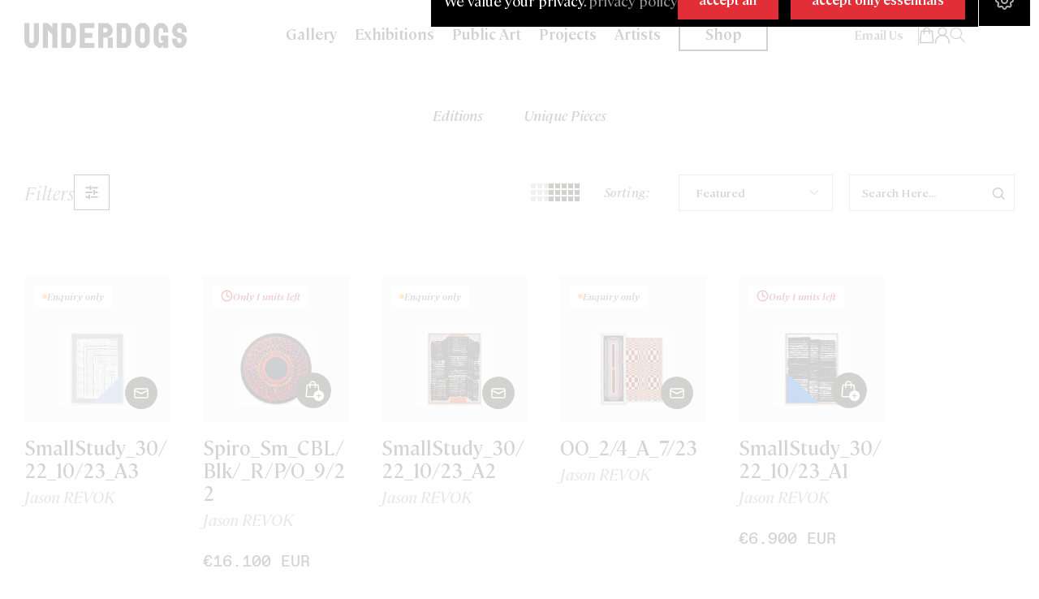

--- FILE ---
content_type: text/css
request_url: https://www.under-dogs.net/cdn/shop/t/32/assets/collections-custom.css?v=73726309012530099991751562201
body_size: 1783
content:
.section-initial-pages-archive{text-align:center;width:900px;margin:0 auto}.section-initial-pages-archive h2,h1.section-titles{font-size:40px;margin:0;font-weight:500;text-transform:uppercase}.section-initial-pages-archive{padding:0 0 80px}.section-initial-pages-archive h1{color:var(--color-black);font-weight:400;margin:0;font-size:24px}.section-initial-pages-archive h2:after,h2.section-titles:after{content:"";display:block;margin:15px auto;background:var(--color-red);width:30px;height:2px}.section-initial-pages-archive p{font-size:16px;line-height:24px;margin:40px 0 0}.swiper.swiperDiscoverArtist{padding:0 0 60px}.swiper.swiperDiscoverArtist img{aspect-ratio:1.8;width:100%;object-fit:cover}.swiper.swiperDiscoverArtist h3{position:absolute;top:40%;left:0;right:0;margin:0 auto;width:100%;text-align:-webkit-center}.swiper.swiperDiscoverArtist h3 a{font-weight:500;font-size:16px;background:var(--color-black);color:var(--color-white);padding:10px 25px;display:block;width:max-content}.swiper.swiperDiscoverArtist h3 a:hover,.swiper.swiperDiscoverArtist .swiper-slide:hover h3 a{background:var(--color-red)}.swiper.swiperDiscoverArtist h4{font-size:20px;font-weight:500;color:var(--color-grey);margin:0;font-style:italic;line-height:26px}.swiper.swiperDiscoverArtist img{aspect-ratio:1.8;object-fit:cover}.swiper.swiperDiscoverArtist .swiper-pagination-bullet{border-radius:0}.swiper.swiperDiscoverArtist .swiper-pagination-bullet-active{background:var(--color-black)}.discover-artists-detail .swiper-button-prev{left:-95px;top:40%}.discover-artists-detail .swiper-button-next{right:-95px;top:40%;transform:rotate(180deg)}.discover-artists-detail .swiper-button-prev,.discover-artists-detail .swiper-button-next{width:auto;height:auto;background-image:none}.discover-artists-detail .swiper-button-next:after,.discover-artists-detail .swiper-button-prev:after{display:none}.swiper.swiperDiscoverArtist .swiper-slide{flex-grow:1}.select select#SortBy~svg{display:none}.button.add-to-cart-button.shop-page{border:none!important;background:transparent!important}.select select#SortBy{padding:10px 20px;border-radius:0;margin-left:16px;font-size:14px;border:1px solid rgba(29,29,27,.4);min-width:190px;-webkit-appearance:none;-moz-appearance:none;background:url(arrow-select.svg);background-repeat:no-repeat;background-position:calc(100% - 16px)}.custom-products-lb.grid-prod3ListGrid #product-grid.grid--5-col-desktop .grid__item{width:calc(33.33% - var(--grid-desktop-horizontal-spacing) * 2 / 3);max-width:calc(33.33% - var(--grid-desktop-horizontal-spacing) * 2 / 3)}.custom-products-lb .product-card-wrapper .card,.custom-products-lb .contains-card--product{border:none}.custom-products-lb .card__media .media img{height:auto!important;object-fit:contain;aspect-ratio:.85!important;padding:66px 42px;transition:.2s linear!important}.custom-products-lb .grid__item:hover .card__media .media img{padding:61px 37px;transition:.2s linear!important}.custom-products-lb .card--card,.custom-products-lb .card--standard .card__inner{position:relative;box-sizing:border-box;border-radius:var(--border-radius);border:var(--border-width) solid rgba(var(--color-foreground),var(--border-opacity));aspect-ratio:.85}.custom-products-lb aside#main-collection-filters{border-right:1px solid #1d1d1b0f;margin-right:112px}.custom-products-lb .active-facets-vertical-filter{display:none!important}.custom-products-lb .card__heading.h5 a{font-size:24px}.custom-products-lb .vendor-card-information{color:var(--color-grey);font-size:20px;letter-spacing:0;text-transform:capitalize;opacity:1;font-style:italic}.custom-products-lb .price{font-size:20px;letter-spacing:0;font-family:var(--font-abc);margin:24px 0 0!important}.custom-products-lb .ico-product-item{position:absolute;right:16px;bottom:16px}.custom-products-lb .grid__item .ico-product-item .ico-ct-hover{display:none}.custom-products-lb .grid__item:hover .ico-product-item .ico-ct-hover{display:block}.custom-products-lb .grid__item:hover .ico-product-item .ico-ct-normal{display:none}.custom-products-lb .facets__summary span{transition:text-decoration var(--duration-short) ease;color:var(--color-black)!important;font-size:20px;font-weight:500;letter-spacing:0}.custom-products-lb .facets__summary span:hover,.custom-products-lb .facets-vertical .facets__summary:hover span{text-decoration:none}.custom-products-lb .facets__summary{color:red}.custom-products-lb summary .icon-caret{height:.8rem}.custom-products-lb .list-menu__item label,.custom-products-lb .list-menu__item input[type=checkbox]{color:var(--color-black);font-weight:500;letter-spacing:0;padding-top:4px;padding-bottom:4px}.custom-products-lb .facet-checkbox input:checked>svg,.custom-products-lb .facet-checkbox input:checked~svg{background-color:var(--color-black);color:#fff}.custom-products-lb .facet-checkbox .icon-checkmark{top:8px}.custom-products-lb facet-remove{display:none!important}.custom-products-lb span.facets__selected{font-size:13px;color:var(--color-black);font-weight:500}.custom-products-lb .facets__price .field-currency{align-self:center;margin-right:.6rem;font-size:16px;font-weight:500}.custom-products-lb .card__badge.bottom.left{display:none}.custom-products-lb .bdg-custom{position:absolute;top:12px;left:12px}.custom-products-lb .bdg-custom.bdg-custom-sold-out{top:50%}.custom-products-lb .bdg-custom .item{background:#fff;font-size:14px;font-weight:600;opacity:1!important;font-style:italic;padding:4px 14px;display:flex;gap:7px;align-items:center}.custom-products-lb .bdg-custom .item:before{content:"";display:flex;width:6px;height:6px;border-radius:100px}.card__media.sd-out-image img{opacity:.4}.custom-products-lb .bdg-custom.sd-out{height:100%;display:flex;flex-direction:column;justify-content:center;width:100%}.custom-products-lb .bdg-custom .item.sold-out{background:#a1a1a1;color:#fff;text-transform:uppercase;font-style:normal;margin-top:-12px;height:max-content;width:max-content;display:inline-flex;text-wrap:nowrap;font-weight:400;justify-content:end;align-items:end;padding-right:0;padding-left:0;margin-left:-25px}.custom-products-lb .bdg-custom .item.sold-out:before{display:none}.custom-products-lb .bdg-custom .item.buy-now:before{background-color:green}.custom-products-lb .bdg-custom .item.upcoming:before{background-color:red}.custom-products-lb .bdg-custom .item.enquire:before{background-color:orange}.custom-products-lb .bd-filters{border-top:1px solid #1d1d1b0f;border-bottom:1px solid #1d1d1b0f;padding:23px 0}.custom-products-lb .open-close-filters{display:flex;align-items:center;gap:50px}.custom-products-lb .open-close-filters button{background:transparent;padding:0;border:none}.custom-products-lb .open-close-filters span{font-size:24px;font-style:italic;font-weight:300;margin:0}.custom-products-lb .grid-filters{display:flex;justify-content:space-between}.custom-products-lb .format-grid div{display:flex;gap:16px}.custom-products-lb .format-grid div button{background:transparent;border:none;padding:0}.custom-products-lb .format-grid div button{opacity:.3;transition:.2s linear}.custom-products-lb .format-grid div button:hover,.custom-products-lb .format-grid div button.opacityOne{opacity:1;transition:.2s linear}.custom-products-lb .format-grid .block-mobile{display:none}.custom-products-lb .space-filtersort{display:flex;align-items:center}.custom-products-lb select#SortBy{border:1px solid #1d1d1b66;height:45px;padding:0 20px;font-size:14px;font-family:var(--font-cambon);letter-spacing:0;color:var(--color-black);font-weight:500}.custom-products-lb .facet-filters__sort+.icon-caret{right:10px}.custom-products-lb form#FacetSortForm label{font-family:var(--font-cambon);font-style:italic;font-size:16px}.custom-products-lb .facet-filters__sort:focus-visible{outline:none;outline-offset:none;box-shadow:none}.custom-products-lb .facets-container,.custom-products-lb ul#product-grid{padding-top:56px}.custom-products-lb.grid-prod4ListGrid .grid{column-gap:var(--grid-desktop-horizontal-spacing);row-gap:var(--grid-desktop-vertical-spacing)}.custom-products-lb.search-activate .pagination-wrapper{width:100%}.custom-products-lb.search-activate ul#product-grid{display:block}.custom-products-lb .search-hard span{position:absolute;right:12px;top:14px}.custom-products-lb .search-hard input{padding:0 15px;margin:0;border-radius:0!important;height:45px;border:1px solid #1d1d1b66;font-size:14px;width:100%;color:var(--color-black);font-weight:500}.custom-products-lb .search-hard input::placeholder{color:var(--color-black);opacity:1;font-weight:500}.custom-products-lb .search-hard{position:relative;margin-left:20px}.custom-products-lb input.search-simple-artist{width:100%;height:42px;border-radius:0;margin:10px 0 20px;font-size:14px;border:1px solid #1d1d1b33;padding:0 0 0 15px;color:var(--color-black);background-image:url(ico-search.svg);background-repeat:no-repeat;background-position:93% 50%}.custom-products-lb input.search-simple-artist::placeholder{opacity:1;color:var(--color-black)}.custom-products-lb .mobile-facets__label .icon-checkmark{top:9px}.custom-products-lb .card__heading a:after{display:none}.custom-products-lb .card--media .card__inner .card__content{display:none}.mobile-facets{z-index:9999999}.filters-tab-itens{padding:40px 20px 0}.filters-tab-itens ul{margin:0;padding:0;display:flex;align-items:center;justify-content:center;gap:12px;list-style:none}.filters-tab-itens ul li a{padding:15px 24px;font-size:18px;font-weight:500;font-family:var(--font-cambon);font-style:italic;border:1px solid;border-color:transparent;transition:.2s linear}.filters-tab-itens ul li:hover a,.filters-tab-itens ul li.active a{border-color:var(--color-red);color:var(--color-red);transition:.2s linear}@media only screen and (max-width: 990px){body .grid-prod3ListGrid.custom-products-lb ul#product-grid{display:grid;grid-template-columns:50% 50%;gap:0}body .grid-prod3ListGrid.custom-products-lb ul#product-grid .card-wrapper{margin:0 20px 30px}.section-initial-pages-archive{width:100%;padding:30px 0 15px}.section-initial-pages-archive p{display:none}.custom-products-lb.grid-prod4ListGrid .grid--2-col-tablet-down .grid__item{width:100%;max-width:100%}.custom-products-lb.grid-prod3ListGrid .grid--2-col-tablet-down .grid__item{max-width:calc(50% - var(--grid-mobile-horizontal-spacing) / 2)!important;width:calc(50% - var(--grid-mobile-horizontal-spacing) / 2)!important}.custom-products-lb .search-hard{margin-left:0;margin-top:30px}.section-initial-pages-archive h2,h1.section-titles{font-size:32px}body .swiper-horizontal>.swiper-pagination-bullets,body .swiper-pagination-bullets.swiper-pagination-horizontal,body .swiper-pagination-custom,body .swiper-pagination-fraction{width:auto;bottom:17px}.discover-artists-detail .swiper-button-next{right:20px;transform:rotate(180deg);bottom:0;top:inherit}.discover-artists-detail .swiper-button-prev{left:inherit;right:75px;bottom:0;top:inherit}.swiper.swiperDiscoverArtist{padding:0 0 90px}.custom-products-lb aside#main-collection-filters{margin-right:30px}}@media only screen and (max-width: 750px){.custom-products-lb .scroll-trigger:not(.scroll-trigger--offscreen).animate--fade-in{z-index:9999999}.custom-products-lb .mobile-facets__summary{padding:15px 2.5rem;font-size:16px;font-weight:500;color:var(--color-black);border-bottom:1px solid #e9e9e9db}.custom-products-lb .mobile-facets__close-button{font-size:16px;color:var(--color-black);font-weight:600}.custom-products-lb span.facet-checkbox__text-label{font-size:12px}.custom-products-lb .card__heading.h5 a,.custom-products-lb .vendor-card-information{font-size:16px}.custom-products-lb .price{font-size:16px;margin:15px 0 0!important}}.custom-products-lb .bdg-custom .item{background:#fff;font-size:12px;font-weight:600;opacity:1!important;font-style:italic;padding:4px 10px;display:flex;gap:5px;align-items:center}@media only screen and (max-width: 500px){.custom-products-lb .card__media .media img{padding:10px}.filters-tab-itens ul li a{padding:15px;font-size:16px}}@media only screen and (max-width: 400px){.custom-products-lb .grid-filters{display:grid;gap:20px}body .grid-prod3ListGrid.custom-products-lb ul#product-grid .card-wrapper{margin:0 10px 30px}}
/*# sourceMappingURL=/cdn/shop/t/32/assets/collections-custom.css.map?v=73726309012530099991751562201 */


--- FILE ---
content_type: text/css
request_url: https://www.under-dogs.net/cdn/shop/t/32/assets/modal-product-col.css?v=106022377699809060391736520160
body_size: 1212
content:
body.modal-open .swiper.sw-modal{z-index:9999999999}body.modal-open .swiper.sw-modal{z-index:1}body.modal-open .swiper.sw-modal .swiper-pagination-bullets.swiper-pagination-horizontal{z-index:0}body.modal-open .swiper.sw-modal .swiper-wrapper{transform:none!important}.modal-detail-opened{position:fixed;z-index:999999999}.modal-detail-opened .overlay{position:fixed;width:100%;height:100%;background:#0006;top:0;left:0;display:block!important;z-index:9999999}.modal-detail-opened .content-modalOp{position:fixed;background:#fff;z-index:9999999999;top:0;right:-730px;width:730px;height:100%;overflow-y:scroll;transition:right .5s ease}.modal-detail-opened.show-content .content-modalOp{right:0;transition:right .5s ease}.modal-detail-opened .detail-product-modal{background:#ededed;padding:50px 110px}.modal-detail-opened .close-modal{position:absolute;right:30px;top:30px;cursor:pointer}.modal-detail-opened .tag-title:before{content:"";display:flex;width:6px;height:6px;background:#000;border-radius:100px}.modal-detail-opened .tag-title.tag-available:before{background:green}.modal-detail-opened .tag-title.tag-register:before{background:red}.modal-detail-opened .tag-title.tag-enquire:before{background:orange}.modal-detail-opened .tag-title{font-size:16px;font-weight:400;font-style:italic;color:var(--color-black);display:flex;align-items:center;gap:8px;margin:24px 0}.modal-detail-opened .product__title.header-title-prod{display:flex;align-items:center;justify-content:space-between}.modal-detail-opened .product__title.header-title-prod h1.product-title{color:var(--color-black);font-size:32px}.modal-detail-opened .product__title.header-title-prod .edition-text{background:#e22f37;color:#fff;padding:10px;font-size:14px}.modal-detail-opened .header-vendor h2{color:var(--color-grey);font-weight:400;font-style:italic}.modal-detail-opened .product__description{border-top:1px solid rgb(29 29 27 / 20%);padding-top:30px;margin-top:20px}.modal-detail-opened .header-price-prod .price.price--large{margin:0!important;font-family:var(--font-abc);letter-spacing:0}.modal-detail-opened .header-price-prod{justify-content:space-between;display:flex;align-items:center;margin:20px 0 0}.modal-detail-opened .header-price-prod .include-taxs p{margin:0;color:#4b4b4b;font-size:14px;font-weight:400}.modal-detail-opened .description-prod{margin:0 0 30px!important;color:var(--color-black);font-size:14px;font-weight:500}.modal-detail-opened .description-prod p{color:var(--color-black);font-size:14px;font-weight:500}.modal-detail-opened .descriptionsModal{border-top:1px solid rgb(29 29 27 / 20%);padding:30px 0;border-bottom:1px solid rgb(29 29 27 / 20%);margin-bottom:30px}.modal-detail-opened .descriptionsModal button,.modal-detail-opened .descriptionsModal a{display:block;width:100%;background:transparent;border:1px solid;text-align:center;padding:10px 0 12px;font-size:16px;font-weight:500;color:var(--color-black)}.modal-detail-opened .descriptionsModal button:hover,.modal-detail-opened .descriptionsModal a:hover{background:var(--color-black);color:var(--color-white);border:1px solid var(--color-black)}.modal-detail-opened .msg-inventory{text-align:center;padding:0;display:inline-flex;align-items:center;justify-content:center;margin:0 auto;width:100%;gap:8px}.modal-detail-opened .msg-inventory p{font-size:16px;margin:0;color:var(--color-black);font-weight:500}.modal-detail-opened .msg-inventory p:before{content:"";display:inline-flex;width:8px;height:8px;border-radius:100px;margin-right:8px;background:green}.modal-detail-opened .msg-inventory.msgregister p:before{background:red}.modal-detail-opened .msg-inventory.msgenquire p:before{background:orange}.modal-detail-opened .accordion-item:first-of-type>.accordion-header .accordion-button{border-top-left-radius:0;border-top-right-radius:0}.modal-detail-opened .accordion-button{background-color:#ededed;border:1px solid #1d1d1b33;font-size:14px;font-weight:700;margin-bottom:8px!important}.modal-detail-opened .accordion{--bs-accordion-bg: transparent;--bs-accordion-border-color: transparent;margin:20px 0 30px}.modal-detail-opened .accordion-item .accordion-body p{font-size:14px}.modal-detail-opened .artist-short-artwork-header h3{font-size:16px;color:var(--color-grey);font-style:italic;margin:0 0 20px}.modal-detail-opened .artist-short-artwork{background:#f7f6f5;padding:10px;display:flex;grid-template-columns:44px auto;gap:10px;align-items:center}.modal-detail-opened .artist-short-artwork .image img{width:44px;height:44px;object-fit:cover}.modal-detail-opened .artist-short-artwork .text p.name-artist{font-size:14px;font-style:italic;color:#e22f37;font-weight:500;margin:0 0 2px}.modal-detail-opened .artist-short-artwork .text p.artwork-artist{font-size:14px;color:#404040b3;font-weight:400;margin:0}.modal-detail-opened .product-form__buttons{padding-top:30px;border-top:1px solid rgb(29 29 27 / 20%)}.tag-title.tag-units-left{color:#b50008}.tag-title.tag-units-left:before{background-color:transparent;background-image:url("data:image/svg+xml,%3Csvg%20width%3D%2220%22%20height%3D%2220%22%20viewBox%3D%220%200%2020%2020%22%20fill%3D%22none%22%20xmlns%3D%22http%3A%2F%2Fwww.w3.org%2F2000%2Fsvg%22%3E%3Cg%20clip-path%3D%22url(%23clip0_3102_10039)%22%3E%3Cpath%20d%3D%22M9.99996%2018.3334C14.6023%2018.3334%2018.3333%2014.6025%2018.3333%2010.0001C18.3333%205.39771%2014.6023%201.66675%209.99996%201.66675C5.39759%201.66675%201.66663%205.39771%201.66663%2010.0001C1.66663%2014.6025%205.39759%2018.3334%209.99996%2018.3334Z%22%20stroke%3D%22%23B50008%22%20stroke-width%3D%222%22%20stroke-linecap%3D%22round%22%20stroke-linejoin%3D%22round%22%2F%3E%3Cpath%20d%3D%22M10%205V10L13.3333%2011.6667%22%20stroke%3D%22%23B50008%22%20stroke-width%3D%222%22%20stroke-linecap%3D%22round%22%20stroke-linejoin%3D%22round%22%2F%3E%3C%2Fg%3E%3Cdefs%3E%3CclipPath%20id%3D%22clip0_3102_10039%22%3E%3Crect%20width%3D%2220%22%20height%3D%2220%22%20fill%3D%22white%22%2F%3E%3C%2FclipPath%3E%3C%2Fdefs%3E%3C%2Fsvg%3E");width:20px;height:20px;background-size:cover}.item.sold-out{background:#848484;color:#fff;text-transform:uppercase;font-style:normal;margin-top:-12px;height:max-content;width:max-content;display:inline-flex;text-wrap:nowrap;font-weight:400;justify-content:end;align-items:end;padding-right:0;padding-left:0;margin-left:-80px}.item.sold-out:before{display:none}.content-modal0p.tag-title.tag-units-left{padding-top:20px}@media only screen and (max-width: 767px){.modal-detail-opened .content-modalOp{top:unset;right:0;width:100%;height:45%;margin:0 auto;left:0;bottom:0;background:#ededed;overflow-y:hidden}.modal-detail-opened.show-content .content-modalOp{height:auto}.modal-detail-opened .detail-product-modal{padding:50px 25px 30px}.modal-detail-opened .product__title.header-title-prod h1.product-title{font-size:18px}.modal-detail-opened .product__title.header-title-prod{display:grid;gap:10px;margin-bottom:4px}.modal-detail-opened .header-vendor h2{color:var(--color-red)}.modal-detail-opened .close-modal,.modal-detail-opened .tag-title,.modal-detail-opened .product__description,.modal-detail-opened .msg-button-add-cart,.modal-detail-opened .artist-short-artwork-header,.modal-detail-opened .artist-short-artwork,.modal-detail-opened .header-price-prod .include-taxs{display:none}.modal-detail-opened .image-product-modal{max-width:110px;max-height:125px;float:inline-start;margin-right:16px}.modal-detail-opened .variant-section{float:inline-start;padding-top:30px}.modal-detail-opened .product-form__buttons{margin-top:16px}}.detail-product-modal .grid-variants-opt{display:grid;grid-template-columns:auto auto auto;position:relative;gap:11px}.detail-product-modal variant-selects fieldset:nth-child(2) .grid-variants-opt{grid-template-columns:auto auto}.detail-product-modal .product-form__input{max-width:100%;min-width:max-content}.detail-product-modal .grid-variants-opt .item-variant label{width:100%;border-radius:0!important;letter-spacing:0!important;font-size:14px!important;font-weight:600;color:var(--color-black)!important;max-width:100%!important;border:1px solid #dcdcdc!important;background:transparent}.detail-product-modal .grid-variants-opt .item-variant input:checked~label{color:#fff!important}.detail-product-modal .variants-prod-custom .product-option .name-option{font-size:16px;font-weight:700;font-style:italic;margin:0 0 12px;color:#1d1d1b80}.detail-product-modal variant-selects{margin-bottom:40px!important}.detail-product-modal .grid-variants-opt .item-variant input[type=radio]+label:hover{border-color:rgb(var(--color-foreground))}.modal-detail-opened .product-form__buttons{padding-top:none}.detail-product-modal .grid-variants-opt .item-variant input[type=radio]:checked+label{background-color:rgb(var(--color-foreground));color:rgb(var(--color-background))}
/*# sourceMappingURL=/cdn/shop/t/32/assets/modal-product-col.css.map?v=106022377699809060391736520160 */


--- FILE ---
content_type: text/css
request_url: https://www.under-dogs.net/cdn/shop/t/32/assets/custom-monica.css?v=27217994962994249941736520159
body_size: -475
content:
header .megamenu{top:85px}.grid-prodFilters-project .grid-artists.grid4Prod{margin:0 -17px}.grid-prodFilters .filters .filter-item .item-lb input{display:grid}.metafield-rich_text_field a{color:var(--color-red)}#backToTop{font-size:13px;font-weight:500;line-height:19.5px}#backToTop .icons{position:relative;margin-left:10px;cursor:pointer}#backToTop .icons:hover .icon-hover{opacity:1}#backToTop svg{transform:rotate(-90deg)}#backToTop .icon-hover{position:absolute;left:0;opacity:0;transition:opacity .3s ease}.bdg-custom .item.sold-out span{margin:0 7px}
/*# sourceMappingURL=/cdn/shop/t/32/assets/custom-monica.css.map?v=27217994962994249941736520159 */


--- FILE ---
content_type: text/javascript
request_url: https://www.under-dogs.net/cdn/shop/t/32/assets/collections-custom.js?v=86660825757014540141736520158
body_size: 142
content:
var swiper=new Swiper(".swiperDiscoverArtist",{slidesPerView:1,slidesPerGroup:1,spaceBetween:0,pagination:{el:".swiper-pagination",clickable:!0},navigation:{nextEl:".swiper-button-next",prevEl:".swiper-button-prev"},breakpoints:{640:{slidesPerView:2,slidesPerGroup:2,spaceBetween:20},768:{slidesPerView:3,slidesPerGroup:3,spaceBetween:20},1024:{slidesPerView:4,slidesPerGroup:4,spaceBetween:30}}});document.addEventListener("DOMContentLoaded",function(){const filterWrapper=document.querySelector("aside.facets-wrapper"),btnOpenCloseFilter=document.querySelector(".btnOpenCloseFilter"),icoOpens=document.querySelectorAll(".ico-open"),icoCloses=document.querySelectorAll(".ico-close"),btnGrid3Prod=document.querySelector(".btn-grid3Prod"),btnGrid4Prod=document.querySelector(".btn-grid4Prod"),formatGrid=document.querySelector(".format-grid"),customProductsLb=document.querySelector(".custom-products-lb"),productGrid=document.querySelector("#product-grid"),mobileFacetsDisclosures=document.querySelectorAll(".mobile-facets__disclosure.disclosure-has-popup"),facetsWrapperMobile=document.querySelector("#FacetsWrapperMobile");function toggleFilter(show){show?(filterWrapper.style.display="block",window.innerWidth>=750&&(icoOpens.forEach(ico=>ico.style.display="none"),icoCloses.forEach(ico=>ico.style.display="block")),btnGrid3Prod.classList.add("opacityOne"),btnGrid4Prod.classList.remove("opacityOne"),formatGrid.classList.add("grid3"),formatGrid.classList.remove("grid4"),customProductsLb.classList.add("grid-prod3ListGrid"),customProductsLb.classList.remove("grid-prod4ListGrid"),productGrid.classList.add("grid--3-col-desktop"),productGrid.classList.remove("grid--5-col-desktop")):(filterWrapper.style.display="none",window.innerWidth>=750&&(icoOpens.forEach(ico=>ico.style.display="block"),icoCloses.forEach(ico=>ico.style.display="none")),btnGrid4Prod.classList.add("opacityOne"),btnGrid3Prod.classList.remove("opacityOne"),formatGrid.classList.add("grid4"),formatGrid.classList.remove("grid3"),customProductsLb.classList.add("grid-prod4ListGrid"),customProductsLb.classList.remove("grid-prod3ListGrid"),productGrid.classList.add("grid--5-col-desktop"),productGrid.classList.remove("grid--3-col-desktop"))}function toggleMobileFilters(){mobileFacetsDisclosures.forEach(mobileFacetsDisclosure=>{mobileFacetsDisclosure.classList.contains("menu-opening")?(mobileFacetsDisclosure.classList.remove("menu-opening"),mobileFacetsDisclosure.removeAttribute("open"),filterWrapper.style.display="none"):(mobileFacetsDisclosure.classList.add("menu-opening"),mobileFacetsDisclosure.setAttribute("open",""),filterWrapper.style.display="block")})}function closeMobileFiltersOnClickOutside(event){!facetsWrapperMobile.contains(event.target)&&!btnOpenCloseFilter.contains(event.target)&&(mobileFacetsDisclosures.forEach(mobileFacetsDisclosure=>{mobileFacetsDisclosure.classList.remove("menu-opening"),mobileFacetsDisclosure.removeAttribute("open")}),filterWrapper.style.display="none")}function setGrid3Products(){toggleFilter(!0)}function setGrid4Products(){toggleFilter(!1)}function handleWindowResize(){window.innerWidth<750?(btnOpenCloseFilter.addEventListener("click",toggleMobileFilters),document.addEventListener("click",closeMobileFiltersOnClickOutside),icoOpens.forEach(ico=>ico.style.display="block"),icoCloses.forEach(ico=>ico.style.display="none")):(btnOpenCloseFilter.addEventListener("click",function(){const isFilterVisible=filterWrapper.style.display==="block";toggleFilter(!isFilterVisible)}),btnOpenCloseFilter.removeEventListener("click",toggleMobileFilters),document.removeEventListener("click",closeMobileFiltersOnClickOutside))}btnGrid3Prod.addEventListener("click",setGrid3Products),btnGrid4Prod.addEventListener("click",setGrid4Products),window.addEventListener("resize",handleWindowResize),handleWindowResize()});
//# sourceMappingURL=/cdn/shop/t/32/assets/collections-custom.js.map?v=86660825757014540141736520158


--- FILE ---
content_type: image/svg+xml
request_url: https://www.under-dogs.net/cdn/shop/t/32/assets/arrow-select.svg
body_size: -621
content:
<svg width="12" height="7" viewBox="0 0 12 7" fill="none" xmlns="http://www.w3.org/2000/svg">
<path d="M1 0.5L6 5.5L11 0.5" stroke="#1D1D1B"/>
</svg>
